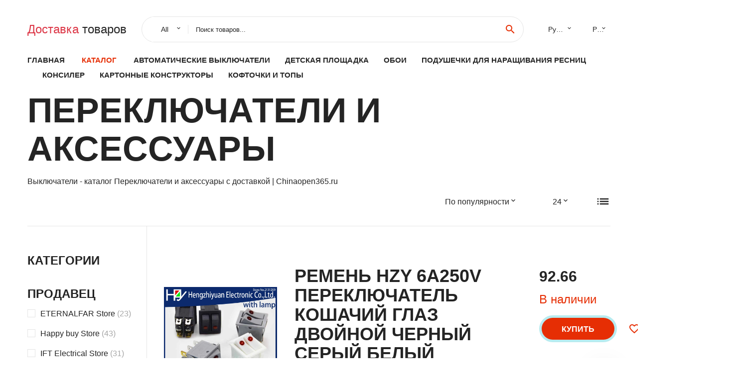

--- FILE ---
content_type: text/html; charset=utf-8
request_url: https://chinaopen365.ru/category/202061597/aliexpress.html
body_size: 10753
content:
  
<!DOCTYPE html>
<html lang="ru">
  <head>
    <title>Выключатели - каталог Переключатели и аксессуары  с доставкой | Chinaopen365.ru</title>
    <meta name="description" content="В каталоге нашего интернет-магазина представлен широкий выбор выключателей для бытовых и коммерческих нужд. Мы предлагаем только качественную продукцию от проверенных производителей, которая прошла все необходимые тесты и сертификации. 

В нашем каталоге можно найти выключатели различных типов и конструкций. К примеру, мы предлагаем одноклавишные, " />   
<meta name="keywords" content="заказать, фото, отзывы, Выключатели, купить, каталог #" />   
    <meta charset="utf-8">
    <meta name="viewport" content="width=device-width, height=device-height, initial-scale=1.0">
    <meta http-equiv="X-UA-Compatible" content="IE=edge">
    <link rel="icon" href="/favicon.ico" type="image/x-icon">
    <link rel="dns-prefetch" href="https://1lc.ru/"/>
    <link rel="preload" href="https://aliexshop.ru/alistyle/fonts/materialdesignicons-webfont.woff2?v=1.4.57" as="font" type="font/woff2" crossorigin>
    <link rel="preload" href="https://aliexshop.ru/alistyle/fonts/MaterialIcons-Regular.woff2" as="font" type="font/woff2" crossorigin>
    <link rel="preload" href="https://aliexshop.ru/alistyle/fonts/fontawesome-webfont.woff2?v=4.7.0" as="font" type="font/woff2" crossorigin>
    <link rel="stylesheet" href="https://aliexshop.ru/alistyle/css/bootstrap.css">
    <link rel="stylesheet" href="https://aliexshop.ru/alistyle/css/style.css">
    <link rel="stylesheet" href="https://aliexshop.ru/alistyle/css/fonts.css">
    <link type="text/css" rel="stylesheet" href="https://aliexshop.ru/shopurbano/css/button.css">
    <link rel="manifest" href="/manifest.json">
    <meta name="robots" content="noarchive"/>
    <meta name="msapplication-TileColor" content="#E62E04">
    <meta name="theme-color" content="#E62E04">
    <style>.ie-panel{display: none;background: #212121;padding: 10px 0;box-shadow: 3px 3px 5px 0 rgba(0,0,0,.3);clear: both;text-align:center;position: relative;z-index: 1;} html.ie-10 .ie-panel, html.lt-ie-10 .ie-panel {display: block;}</style>
    <meta name="google-play-app" content="app-id=com.searchgoods.lexnext">
    <meta name="referrer" content="strict-origin-when-cross-origin" />
    <script src="/startapp.js"></script> 
    </head>
<body>
  
 
    <!-- <div class="preloader"> 
         <div class="preloader-body"> 
        <div class="cssload-container">
          <div class="cssload-speeding-wheel"></div>
        </div>
       </div> 
     </div>-->
    <div class="aliexpress-page">
      <header class="section page-header">
        <!--RD Navbar-->
        <div class="rd-navbar-wrap">
          <nav class="rd-navbar rd-navbar-classic" data-layout="rd-navbar-fixed" data-sm-layout="rd-navbar-fixed" data-md-layout="rd-navbar-fixed" data-lg-layout="rd-navbar-fixed" data-xl-layout="rd-navbar-static" data-xxl-layout="rd-navbar-static" data-md-device-layout="rd-navbar-fixed" data-lg-device-layout="rd-navbar-fixed" data-xl-device-layout="rd-navbar-static" data-xxl-device-layout="rd-navbar-static" data-lg-stick-up-offset="84px" data-xl-stick-up-offset="84px" data-xxl-stick-up-offset="84px" data-lg-stick-up="true" data-xl-stick-up="true" data-xxl-stick-up="true">
            <div class="rd-navbar-collapse-toggle rd-navbar-fixed-element-1" data-rd-navbar-toggle=".rd-navbar-collapse"><span></span></div>
            <div class="rd-navbar-aside-outer">
              <div class="rd-navbar-aside">
                <!--RD Navbar Brand-->
                <div class="rd-navbar-brand">
             <strong style="color: #4d4d4d !important;">
	            <a class="h5" href="/"><span class="text-danger">Доставка </span><span>товаров</span></a>	          </strong>
                </div>
                <div class="rd-navbar-aside-box rd-navbar-collapse">
                  <!--RD Navbar Search-->
                   <div class="rd-navbar-search">
                    <form class="rd-search search-with-select" action="/" target="_blank" method="POST">
                      <select class="form-input" name="type" data-constraints="@Required">
                        <option>All</option>
                      </select>
                      <div class="form-wrap">
                        <label class="form-label" for="rd-navbar-search-form-input">Поиск товаров...</label>
                        <input class="rd-navbar-search-form-input form-input" id="rd-navbar-search-form-input" type="text" name="search-aliexpress">
                        <div class="rd-search-results-live" id="rd-search-results-live"></div>
                      </div>
                      <button class="rd-search-form-submit material-icons-search" type="submit"></button>
                    </form>
                  </div>
                  <ul class="rd-navbar-selects">
                    <li>
                      <select>
                        <option>Русский</option>
                        <option>English</option>
                        <option>Español</option>
                        <option>Français</option>
                      </select>
                    </li>
                    <li>
                      <select>
                        <option>Руб.</option>
                        <option>USD</option>
                        <option>EUR</option>
                      </select>
                    </li>
                  </ul>
                </div>
              </div>
            </div>
            <div class="rd-navbar-main-outer">
              <div class="rd-navbar-main">
                  <nav itemscope itemtype="http://www.schema.org/SiteNavigationElement">
                <div class="rd-navbar-nav-wrap">
                  <!--RD Navbar Brand-->
                  <div class="rd-navbar-brand">
                    <!--Brand--><strong style="color: #4d4d4d !important;">
	            <a class="h5" href="/"><span class="text-danger">Каталог </span><span>товаров</span></a>	          </strong>
                  </div>
                  <ul itemprop="about" itemscope="" itemtype="http://schema.org/ItemList" class="rd-navbar-nav">
                    <li  itemprop="name" class="rd-nav-item"><a class="rd-nav-link" href="/" itemprop="url">Главная</a>
                    </li>
 
                    <li  itemprop="name" class="rd-nav-item active"><a class="rd-nav-link" href="/all-wholesale-products.html" itemprop="url">Каталог</a>
                    </li>
                     
   <li itemprop="name" class="rd-nav-item"><a itemprop="url" class="rd-nav-link" href="/topcat/202000718.html">Автоматические выключатели</a>
      </li><li itemprop="name" class="rd-nav-item"><a itemprop="url" class="rd-nav-link" href="/topcat/202002343.html">Детская площадка</a>
      </li><li itemprop="name" class="rd-nav-item"><a itemprop="url" class="rd-nav-link" href="/topcat/202000148.html">Обои</a>
      </li><li itemprop="name" class="rd-nav-item"><a itemprop="url" class="rd-nav-link" href="/topcat/205857106.html">Подушечки для наращивания ресниц</a>
      </li><li itemprop="name" class="rd-nav-item"><a itemprop="url" class="rd-nav-link" href="/topcat/202004474.html">Консилер</a>
      </li><li itemprop="name" class="rd-nav-item"><a itemprop="url" class="rd-nav-link" href="/topcat/202062131.html">Картонные конструкторы</a>
      </li><li itemprop="name" class="rd-nav-item"><a itemprop="url" class="rd-nav-link" href="/topcat/202002390.html">Кофточки и топы</a>
      </li>
                  </ul>
                </div>
                </nav>
                <!--RD Navbar Panel-->
                <div class="rd-navbar-panel">
                  <!--RD Navbar Toggle-->
                  <button class="rd-navbar-toggle" data-rd-navbar-toggle=".rd-navbar-nav-wrap"><span></span></button>

                </div>
              </div>
            </div>
          </nav>
        </div>
      </header>
      
<!-- Shop-->
      <section class="section product-single-section bg-default">
        <div class="container">
            <h2>Переключатели и аксессуары</h2>
            <p>Выключатели - каталог Переключатели и аксессуары  с доставкой | Chinaopen365.ru</p>
          <div class="shop-head">
            <div class="row row-15">
              <div class="col-sm-6">
                           
                           
              </div>
              <div class="col-sm-6">
                <div class="shop-select-elements">
                  <div class="shop-select">
                    <select>
                      <option>По популярности</option>
                      <option>По названию</option>
                      <option>По стоимости</option>
                    </select>
                  </div>
                  <div class="shop-select">
                    <select>
                      <option>24</option>
                      <option>32</option>
                      <option>64</option>
                    </select>
                  </div>
                  <div class="shop-change-view">
                    <div class="shop-change-view-link icon material-icons-list active"></div>
                  </div>
                </div>
              </div>
            </div>
          </div>
          <div class="shop-body">
            <aside class="shop-aside">
              <button class="btn btn-primary shop-filter-btn btn-icon btn-icon-right" data-custom-toggle=".shop-aside-filters" data-custom-toggle-disable-on-blur="true"><span class="icon material-icons-keyboard_arrow_down"></span>Filters</button>
              <div class="shop-aside-filters">
                <div class="shop-aside-box">
                  <h5 class="shop-aside-title">Категории</h5>
                  <ul class="shop-aside-list">
                                      </ul>
                </div>
                <div class="shop-aside-box">
                  <h5 class="shop-aside-title">Продавец</h5>
                  <ul class="shop-aside-list">
                      <li>
                      <label class="shop-checkbox-wrap">
                        <input class="shop-checkbox" type="checkbox" name="brands"><span class="shop-checkbox-label">ETERNALFAR Store <span class='shop-aside-quantity'>(23)</span></span>
                      </label>
                    </li><li>
                      <label class="shop-checkbox-wrap">
                        <input class="shop-checkbox" type="checkbox" name="brands"><span class="shop-checkbox-label">Happy buy Store <span class='shop-aside-quantity'>(43)</span></span>
                      </label>
                    </li><li>
                      <label class="shop-checkbox-wrap">
                        <input class="shop-checkbox" type="checkbox" name="brands"><span class="shop-checkbox-label">IFT Electrical Store <span class='shop-aside-quantity'>(31)</span></span>
                      </label>
                    </li><li>
                      <label class="shop-checkbox-wrap">
                        <input class="shop-checkbox" type="checkbox" name="brands"><span class="shop-checkbox-label">WinMart <span class='shop-aside-quantity'>(55)</span></span>
                      </label>
                    </li><li>
                      <label class="shop-checkbox-wrap">
                        <input class="shop-checkbox" type="checkbox" name="brands"><span class="shop-checkbox-label">HuaerXinDian Store <span class='shop-aside-quantity'>(59)</span></span>
                      </label>
                    </li><li>
                      <label class="shop-checkbox-wrap">
                        <input class="shop-checkbox" type="checkbox" name="brands"><span class="shop-checkbox-label">Shop5832210 Store <span class='shop-aside-quantity'>(50)</span></span>
                      </label>
                    </li><li>
                      <label class="shop-checkbox-wrap">
                        <input class="shop-checkbox" type="checkbox" name="brands"><span class="shop-checkbox-label">Shop911261132 Store <span class='shop-aside-quantity'>(54)</span></span>
                      </label>
                    </li><li>
                      <label class="shop-checkbox-wrap">
                        <input class="shop-checkbox" type="checkbox" name="brands"><span class="shop-checkbox-label">Shanhe Electric Co Ltd <span class='shop-aside-quantity'>(8)</span></span>
                      </label>
                    </li><li>
                      <label class="shop-checkbox-wrap">
                        <input class="shop-checkbox" type="checkbox" name="brands"><span class="shop-checkbox-label">High Quality. Store <span class='shop-aside-quantity'>(53)</span></span>
                      </label>
                    </li><li>
                      <label class="shop-checkbox-wrap">
                        <input class="shop-checkbox" type="checkbox" name="brands"><span class="shop-checkbox-label">kingsunm Store <span class='shop-aside-quantity'>(64)</span></span>
                      </label>
                    </li><li>
                      <label class="shop-checkbox-wrap">
                        <input class="shop-checkbox" type="checkbox" name="brands"><span class="shop-checkbox-label">XINYAGUAN components Store <span class='shop-aside-quantity'>(52)</span></span>
                      </label>
                    </li><li>
                      <label class="shop-checkbox-wrap">
                        <input class="shop-checkbox" type="checkbox" name="brands"><span class="shop-checkbox-label">OuuZuu Official Store <span class='shop-aside-quantity'>(27)</span></span>
                      </label>
                    </li><li>
                      <label class="shop-checkbox-wrap">
                        <input class="shop-checkbox" type="checkbox" name="brands"><span class="shop-checkbox-label">Xiaolong's Store <span class='shop-aside-quantity'>(87)</span></span>
                      </label>
                    </li><li>
                      <label class="shop-checkbox-wrap">
                        <input class="shop-checkbox" type="checkbox" name="brands"><span class="shop-checkbox-label">CENTURY AOKE Wireless Remote Switch Factory Store Store <span class='shop-aside-quantity'>(70)</span></span>
                      </label>
                    </li><li>
                      <label class="shop-checkbox-wrap">
                        <input class="shop-checkbox" type="checkbox" name="brands"><span class="shop-checkbox-label">peony Store <span class='shop-aside-quantity'>(23)</span></span>
                      </label>
                    </li><li>
                      <label class="shop-checkbox-wrap">
                        <input class="shop-checkbox" type="checkbox" name="brands"><span class="shop-checkbox-label">Shop5576115 Store <span class='shop-aside-quantity'>(42)</span></span>
                      </label>
                    </li><li>
                      <label class="shop-checkbox-wrap">
                        <input class="shop-checkbox" type="checkbox" name="brands"><span class="shop-checkbox-label">Shop3477057 Store <span class='shop-aside-quantity'>(62)</span></span>
                      </label>
                    </li><li>
                      <label class="shop-checkbox-wrap">
                        <input class="shop-checkbox" type="checkbox" name="brands"><span class="shop-checkbox-label">Hardwares- Daily Supplies Store <span class='shop-aside-quantity'>(47)</span></span>
                      </label>
                    </li><li>
                      <label class="shop-checkbox-wrap">
                        <input class="shop-checkbox" type="checkbox" name="brands"><span class="shop-checkbox-label">Shenzhen Hengda electronics <span class='shop-aside-quantity'>(66)</span></span>
                      </label>
                    </li><li>
                      <label class="shop-checkbox-wrap">
                        <input class="shop-checkbox" type="checkbox" name="brands"><span class="shop-checkbox-label">aleleke Store <span class='shop-aside-quantity'>(45)</span></span>
                      </label>
                    </li><li>
                      <label class="shop-checkbox-wrap">
                        <input class="shop-checkbox" type="checkbox" name="brands"><span class="shop-checkbox-label">Manufacturer - Shande Electric Factory <span class='shop-aside-quantity'>(79)</span></span>
                      </label>
                    </li><li>
                      <label class="shop-checkbox-wrap">
                        <input class="shop-checkbox" type="checkbox" name="brands"><span class="shop-checkbox-label">Shop2184121 Store <span class='shop-aside-quantity'>(67)</span></span>
                      </label>
                    </li><li>
                      <label class="shop-checkbox-wrap">
                        <input class="shop-checkbox" type="checkbox" name="brands"><span class="shop-checkbox-label">Good Electric Store <span class='shop-aside-quantity'>(42)</span></span>
                      </label>
                    </li><li>
                      <label class="shop-checkbox-wrap">
                        <input class="shop-checkbox" type="checkbox" name="brands"><span class="shop-checkbox-label">Shop722856 Store <span class='shop-aside-quantity'>(54)</span></span>
                      </label>
                    </li><li>
                      <label class="shop-checkbox-wrap">
                        <input class="shop-checkbox" type="checkbox" name="brands"><span class="shop-checkbox-label">Shop5615006 Store <span class='shop-aside-quantity'>(58)</span></span>
                      </label>
                    </li>                  </ul>
                </div>
                <div class="shop-aside-box">
                  <h5 class="shop-aside-title">Цена</h5>
                  <ul class="shop-aside-list">
                    <li>
                      <div class="shop-price-range">
                        <input type="number" placeholder="min" min="1" max="100">
                        <div class="shop-price-divider">to</div>
                        <input type="number" placeholder="max" min="1" max="100">
                        <button class="shop-price-button"></button>
                      </div>
                    </li>
                    <li>
                      <label class="shop-checkbox-wrap">
                        <input class="shop-checkbox" type="checkbox" name="price"><span class="shop-checkbox-label">$0 - $50 <span class='shop-aside-quantity'>(190)</span></span>
                      </label>
                    </li>
                    <li>
                      <label class="shop-checkbox-wrap">
                        <input class="shop-checkbox" type="checkbox" name="price"><span class="shop-checkbox-label">$50 - $100 <span class='shop-aside-quantity'>(543)</span></span>
                      </label>
                    </li>
                    <li>
                      <label class="shop-checkbox-wrap">
                        <input class="shop-checkbox" type="checkbox" name="price"><span class="shop-checkbox-label">$100 - $300 <span class='shop-aside-quantity'>(1213)</span></span>
                      </label>
                    </li>
                    <li>
                      <label class="shop-checkbox-wrap">
                        <input class="shop-checkbox" type="checkbox" name="price"><span class="shop-checkbox-label">$300 - $500 <span class='shop-aside-quantity'>(254)</span></span>
                      </label>
                    </li>
                    <li>
                      <label class="shop-checkbox-wrap">
                        <input class="shop-checkbox" type="checkbox" name="price"><span class="shop-checkbox-label">$500+ <span class='shop-aside-quantity'>(470)</span></span>
                      </label>
                    </li>
                  </ul>
                </div>
              </div>
            </aside> <div class="shop-main">
 
 <div class="product-modern">
                <figure class="product-modern-figure"><a href="/top-15032881577236.html"><img class="lazy" data-src="//ae04.alicdn.com/kf/S806d7fc7f14a449ea4d2df378ee1172bH.jpg" alt="Ремень Hzy 6A250V переключатель кошачий глаз двойной черный серый белый" width="227" height="259"/></a></figure>
                <div class="product-modern-body">
                  <div class="product-modern-content">
                    <h4>Ремень Hzy 6A250V переключатель кошачий глаз двойной черный серый белый</h4>Ремень Hzy 6A250V переключатель кошачий глаз двойной черный серый белый</h4>
                    <div class="product-rating-wrap">
                      <ul class="product-rating">
                        <li>
                          <div class="icon product-rating-icon material-icons-star"></div>
                        </li>
                        <li>
                          <div class="icon product-rating-icon material-icons-star"></div>
                        </li>
                        <li>
                          <div class="icon product-rating-icon material-icons-star"></div>
                        </li>
                        <li>
                          <div class="icon product-rating-icon material-icons-star"></div>
                        </li>
                        <li>
                          <div class="icon product-rating-icon material-icons-star_half"></div>
                        </li>
                      </ul>
                      <div class="product-rating-quantity">(110)</div>
                    </div>
                    <ul class="list-marked product-modern-list">
                      <li>Продавец: <a href="/topcat/seller_ETERNALFAR+Store">ETERNALFAR Store</a></li>
                    </ul>
                  </div>
                  <div class="product-modern-details">
                    <div class="product-modern-price-box">
                      <div class="product-modern-price">92.66</div>
                      <div class="product-modern-state h5 text-primary">В наличии</div>
                    </div>
                    <div class="product-modern-buttons-wrap">
                      <div class="product-modern-buttons"><a class="btn btn-primary" href="#">Купить</a></div>
                      <ul class="product-meta-buttons">
                        <li><a class="icon material-icons-favorite_border" href="#"></a></li>
                        
                      </ul>
                    </div>
                  </div>
                </div>
              </div><div class="product-modern">
                <figure class="product-modern-figure"><a href="/top-15032929513742.html"><img class="lazy" data-src="//ae04.alicdn.com/kf/HTB1RojeXizxK1Rjy1zkq6yHrVXah.jpg" alt="YT-620 industrial photoelectric isolation 2 RS485 repeater | Switch Caps" width="227" height="259"/></a></figure>
                <div class="product-modern-body">
                  <div class="product-modern-content">
                    <h4>YT-620 industrial photoelectric isolation 2 RS485 repeater | Switch Caps</h4>YT-620 industrial photoelectric isolation 2 RS485 repeater | Switch Caps</h4>
                    <div class="product-rating-wrap">
                      <ul class="product-rating">
                        <li>
                          <div class="icon product-rating-icon material-icons-star"></div>
                        </li>
                        <li>
                          <div class="icon product-rating-icon material-icons-star"></div>
                        </li>
                        <li>
                          <div class="icon product-rating-icon material-icons-star"></div>
                        </li>
                        <li>
                          <div class="icon product-rating-icon material-icons-star"></div>
                        </li>
                        <li>
                          <div class="icon product-rating-icon material-icons-star_half"></div>
                        </li>
                      </ul>
                      <div class="product-rating-quantity">(65)</div>
                    </div>
                    <ul class="list-marked product-modern-list">
                      <li>Продавец: <a href="/topcat/seller_Happy+buy+Store">Happy buy Store</a></li>
                    </ul>
                  </div>
                  <div class="product-modern-details">
                    <div class="product-modern-price-box">
                      <div class="product-modern-price"></div>
                      <div class="product-modern-state h5 text-primary">Осталось 2 шт.</div>
                    </div>
                    <div class="product-modern-buttons-wrap">
                      <div class="product-modern-buttons"><a class="btn btn-primary" href="#">Купить</a></div>
                      <ul class="product-meta-buttons">
                        <li><a class="icon material-icons-favorite_border" href="#"></a></li>
                        
                      </ul>
                    </div>
                  </div>
                </div>
              </div><div class="product-modern">
                <figure class="product-modern-figure"><a href="/top-15032955179100.html"><img class="lazy" data-src="//ae04.alicdn.com/kf/HTB1X71nXUjrK1RkHFNRq6ySvpXa4.jpg" alt="20Pcs Momentary PCB Side Mounting Fixed Pushbutton Tact Switch DIP 2PIN 6x6x7mm | Switches" width="227" height="259"/></a></figure>
                <div class="product-modern-body">
                  <div class="product-modern-content">
                    <h4>20Pcs Momentary PCB Side Mounting Fixed Pushbutton Tact Switch DIP 2PIN 6x6x7mm | Switches</h4>20Pcs Momentary PCB Side Mounting Fixed Pushbutton Tact Switch DIP 2PIN 6x6x7mm | Switches</h4>
                    <div class="product-rating-wrap">
                      <ul class="product-rating">
                        <li>
                          <div class="icon product-rating-icon material-icons-star"></div>
                        </li>
                        <li>
                          <div class="icon product-rating-icon material-icons-star"></div>
                        </li>
                        <li>
                          <div class="icon product-rating-icon material-icons-star"></div>
                        </li>
                        <li>
                          <div class="icon product-rating-icon material-icons-star"></div>
                        </li>
                        <li>
                          <div class="icon product-rating-icon material-icons-star_half"></div>
                        </li>
                      </ul>
                      <div class="product-rating-quantity">(92)</div>
                    </div>
                    <ul class="list-marked product-modern-list">
                      <li>Продавец: <a href="/topcat/seller_IFT+Electrical+Store">IFT Electrical Store</a></li>
                    </ul>
                  </div>
                  <div class="product-modern-details">
                    <div class="product-modern-price-box">
                      <div class="product-modern-price">184.5</div>
                      <div class="product-modern-state h5 text-primary">На складе 1 шт.</div>
                    </div>
                    <div class="product-modern-buttons-wrap">
                      <div class="product-modern-buttons"><a class="btn btn-primary" href="#">Купить</a></div>
                      <ul class="product-meta-buttons">
                        <li><a class="icon material-icons-favorite_border" href="#"></a></li>
                        
                      </ul>
                    </div>
                  </div>
                </div>
              </div><div class="product-modern">
                <figure class="product-modern-figure"><a href="/top-15032707097539.html"><img class="lazy" data-src="//ae04.alicdn.com/kf/HTB1aR2gLXXXXXa7apXXq6xXFXXXU.jpg" alt="2pcs 15A 250VAC 20A 125VAC SPST Red Pilot Lamp 2 Position Rocker Switch | Switches" width="227" height="259"/></a></figure>
                <div class="product-modern-body">
                  <div class="product-modern-content">
                    <h4>2pcs 15A 250VAC 20A 125VAC SPST Red Pilot Lamp 2 Position Rocker Switch | Switches</h4>2pcs 15A 250VAC 20A 125VAC SPST Red Pilot Lamp 2 Position Rocker Switch | Switches</h4>
                    <div class="product-rating-wrap">
                      <ul class="product-rating">
                        <li>
                          <div class="icon product-rating-icon material-icons-star"></div>
                        </li>
                        <li>
                          <div class="icon product-rating-icon material-icons-star"></div>
                        </li>
                        <li>
                          <div class="icon product-rating-icon material-icons-star"></div>
                        </li>
                        <li>
                          <div class="icon product-rating-icon material-icons-star"></div>
                        </li>
                        <li>
                          <div class="icon product-rating-icon material-icons-star_half"></div>
                        </li>
                      </ul>
                      <div class="product-rating-quantity">(101)</div>
                    </div>
                    <ul class="list-marked product-modern-list">
                      <li>Продавец: <a href="/topcat/seller_WinMart">WinMart</a></li>
                    </ul>
                  </div>
                  <div class="product-modern-details">
                    <div class="product-modern-price-box">
                      <div class="product-modern-price">497.74</div>
                      <div class="product-modern-state h5 text-primary">Заканчивается</div>
                    </div>
                    <div class="product-modern-buttons-wrap">
                      <div class="product-modern-buttons"><a class="btn btn-primary" href="#">Купить</a></div>
                      <ul class="product-meta-buttons">
                        <li><a class="icon material-icons-favorite_border" href="#"></a></li>
                        
                      </ul>
                    </div>
                  </div>
                </div>
              </div><div class="product-modern">
                <figure class="product-modern-figure"><a href="/top-15032829992664.html"><img class="lazy" data-src="//ae04.alicdn.com/kf/HTB1MzE4ciERMeJjSspiq6zZLFXa4.jpg" alt="Энкодер ALPS типа EC11 с выключателем, 30 положений, 15 импульсов, длина вала 22 мм, 2 штуки в наборе." width="227" height="259"/></a></figure>
                <div class="product-modern-body">
                  <div class="product-modern-content">
                    <h4>Энкодер ALPS типа EC11 с выключателем, 30 положений, 15 импульсов, длина вала 22 мм, 2 штуки в наборе.</h4>Энкодер ALPS типа EC11 с выключателем, 30 положений, 15 импульсов, длина вала 22 мм, 2 штуки в наборе.</h4>
                    <div class="product-rating-wrap">
                      <ul class="product-rating">
                        <li>
                          <div class="icon product-rating-icon material-icons-star"></div>
                        </li>
                        <li>
                          <div class="icon product-rating-icon material-icons-star"></div>
                        </li>
                        <li>
                          <div class="icon product-rating-icon material-icons-star"></div>
                        </li>
                        <li>
                          <div class="icon product-rating-icon material-icons-star"></div>
                        </li>
                        <li>
                          <div class="icon product-rating-icon material-icons-star_half"></div>
                        </li>
                      </ul>
                      <div class="product-rating-quantity">(73)</div>
                    </div>
                    <ul class="list-marked product-modern-list">
                      <li>Продавец: <a href="/topcat/seller_HuaerXinDian+Store">HuaerXinDian Store</a></li>
                    </ul>
                  </div>
                  <div class="product-modern-details">
                    <div class="product-modern-price-box">
                      <div class="product-modern-price">365.72</div>
                      <div class="product-modern-state h5 text-primary">Заканчивается</div>
                    </div>
                    <div class="product-modern-buttons-wrap">
                      <div class="product-modern-buttons"><a class="btn btn-primary" href="#">Купить</a></div>
                      <ul class="product-meta-buttons">
                        <li><a class="icon material-icons-favorite_border" href="#"></a></li>
                        
                      </ul>
                    </div>
                  </div>
                </div>
              </div><div class="product-modern">
                <figure class="product-modern-figure"><a href="/top-1504001181181825.html"><img class="lazy" data-src="//ae04.alicdn.com/kf/H2612e10948e74a3b8fa12ac4cf81f592l.jpg" alt="Моментальный тактильный кнопочный переключатель с 4 контактами, тип DIP, с отверстием под монтаж, размером 6х6х7,5 мм, включенный." width="227" height="259"/></a></figure>
                <div class="product-modern-body">
                  <div class="product-modern-content">
                    <h4>Моментальный тактильный кнопочный переключатель с 4 контактами, тип DIP, с отверстием под монтаж, размером 6х6х7,5 мм, включенный.</h4>Моментальный тактильный кнопочный переключатель с 4 контактами, тип DIP, с отверстием под монтаж, размером 6х6х7,5 мм, включенный.</h4>
                    <div class="product-rating-wrap">
                      <ul class="product-rating">
                        <li>
                          <div class="icon product-rating-icon material-icons-star"></div>
                        </li>
                        <li>
                          <div class="icon product-rating-icon material-icons-star"></div>
                        </li>
                        <li>
                          <div class="icon product-rating-icon material-icons-star"></div>
                        </li>
                        <li>
                          <div class="icon product-rating-icon material-icons-star"></div>
                        </li>
                        <li>
                          <div class="icon product-rating-icon material-icons-star_half"></div>
                        </li>
                      </ul>
                      <div class="product-rating-quantity">(28)</div>
                    </div>
                    <ul class="list-marked product-modern-list">
                      <li>Продавец: <a href="/topcat/seller_Shop5832210+Store">Shop5832210 Store</a></li>
                    </ul>
                  </div>
                  <div class="product-modern-details">
                    <div class="product-modern-price-box">
                      <div class="product-modern-price"></div>
                      <div class="product-modern-state h5 text-primary">Осталось 2 шт.</div>
                    </div>
                    <div class="product-modern-buttons-wrap">
                      <div class="product-modern-buttons"><a class="btn btn-primary" href="#">Купить</a></div>
                      <ul class="product-meta-buttons">
                        <li><a class="icon material-icons-favorite_border" href="#"></a></li>
                        
                      </ul>
                    </div>
                  </div>
                </div>
              </div><div class="product-modern">
                <figure class="product-modern-figure"><a href="/top-1501005001917506972.html"><img class="lazy" data-src="//ae04.alicdn.com/kf/Hf894c5506b974230b9c2d1aeba0f70388.jpg" alt="Потенциометр двойного скольжения Тайвань 5шт. 12,8 см D10K осевой длиной 12 мм, с креплением для микшера и обрезчика." width="227" height="259"/></a></figure>
                <div class="product-modern-body">
                  <div class="product-modern-content">
                    <h4>Потенциометр двойного скольжения Тайвань 5шт. 12,8 см D10K осевой длиной 12 мм, с креплением для микшера и обрезчика.</h4>Потенциометр двойного скольжения Тайвань 5шт. 12,8 см D10K осевой длиной 12 мм, с креплением для микшера и обрезчика.</h4>
                    <div class="product-rating-wrap">
                      <ul class="product-rating">
                        <li>
                          <div class="icon product-rating-icon material-icons-star"></div>
                        </li>
                        <li>
                          <div class="icon product-rating-icon material-icons-star"></div>
                        </li>
                        <li>
                          <div class="icon product-rating-icon material-icons-star"></div>
                        </li>
                        <li>
                          <div class="icon product-rating-icon material-icons-star"></div>
                        </li>
                        <li>
                          <div class="icon product-rating-icon material-icons-star_half"></div>
                        </li>
                      </ul>
                      <div class="product-rating-quantity">(61)</div>
                    </div>
                    <ul class="list-marked product-modern-list">
                      <li>Продавец: <a href="/topcat/seller_Shop911261132+Store">Shop911261132 Store</a></li>
                    </ul>
                  </div>
                  <div class="product-modern-details">
                    <div class="product-modern-price-box">
                      <div class="product-modern-price"></div>
                      <div class="product-modern-state h5 text-primary">Есть на складе</div>
                    </div>
                    <div class="product-modern-buttons-wrap">
                      <div class="product-modern-buttons"><a class="btn btn-primary" href="#">Купить</a></div>
                      <ul class="product-meta-buttons">
                        <li><a class="icon material-icons-favorite_border" href="#"></a></li>
                        
                      </ul>
                    </div>
                  </div>
                </div>
              </div><div class="product-modern">
                <figure class="product-modern-figure"><a href="/top-15032679506198.html"><img class="lazy" data-src="//ae04.alicdn.com/kf/S7070ff96c93b4c6a8db68104e531e338Q.jpg" alt="Мини-переключатель тактильный кнопочный переключатель 6x6x5 4,5 * 4,5 * 4,3 6 * 6 * 7 6 * 6 * 9 12 * 12 * 9 12 * 12 * 12 вкл." width="227" height="259"/></a></figure>
                <div class="product-modern-body">
                  <div class="product-modern-content">
                    <h4>Мини-переключатель тактильный кнопочный переключатель 6x6x5 4,5 * 4,5 * 4,3 6 * 6 * 7 6 * 6 * 9 12 * 12 * 9 12 * 12 * 12 вкл.</h4>Мини-переключатель тактильный кнопочный переключатель 6x6x5 4,5 * 4,5 * 4,3 6 * 6 * 7 6 * 6 * 9 12 * 12 * 9 12 * 12 * 12 вкл.</h4>
                    <div class="product-rating-wrap">
                      <ul class="product-rating">
                        <li>
                          <div class="icon product-rating-icon material-icons-star"></div>
                        </li>
                        <li>
                          <div class="icon product-rating-icon material-icons-star"></div>
                        </li>
                        <li>
                          <div class="icon product-rating-icon material-icons-star"></div>
                        </li>
                        <li>
                          <div class="icon product-rating-icon material-icons-star"></div>
                        </li>
                        <li>
                          <div class="icon product-rating-icon material-icons-star_half"></div>
                        </li>
                      </ul>
                      <div class="product-rating-quantity">(136)</div>
                    </div>
                    <ul class="list-marked product-modern-list">
                      <li>Продавец: <a href="/topcat/seller_Shanhe+Electric+Co+Ltd">Shanhe Electric Co Ltd</a></li>
                    </ul>
                  </div>
                  <div class="product-modern-details">
                    <div class="product-modern-price-box">
                      <div class="product-modern-price">73.8</div>
                      <div class="product-modern-state h5 text-primary">Осталось 2 шт.</div>
                    </div>
                    <div class="product-modern-buttons-wrap">
                      <div class="product-modern-buttons"><a class="btn btn-primary" href="#">Купить</a></div>
                      <ul class="product-meta-buttons">
                        <li><a class="icon material-icons-favorite_border" href="#"></a></li>
                        
                      </ul>
                    </div>
                  </div>
                </div>
              </div><div class="product-modern">
                <figure class="product-modern-figure"><a href="/top-15032829521662.html"><img class="lazy" data-src="//ae04.alicdn.com/kf/HTB1T97wjVOWBuNjy0Fiq6xFxVXar.jpg" alt="Бесплатная доставка 100 штук V-154-1C25 Мгновенный предел микровыключатель SPDT Snap Action." width="227" height="259"/></a></figure>
                <div class="product-modern-body">
                  <div class="product-modern-content">
                    <h4>Бесплатная доставка 100 штук V-154-1C25 Мгновенный предел микровыключатель SPDT Snap Action.</h4>Бесплатная доставка 100 штук V-154-1C25 Мгновенный предел микровыключатель SPDT Snap Action.</h4>
                    <div class="product-rating-wrap">
                      <ul class="product-rating">
                        <li>
                          <div class="icon product-rating-icon material-icons-star"></div>
                        </li>
                        <li>
                          <div class="icon product-rating-icon material-icons-star"></div>
                        </li>
                        <li>
                          <div class="icon product-rating-icon material-icons-star"></div>
                        </li>
                        <li>
                          <div class="icon product-rating-icon material-icons-star"></div>
                        </li>
                        <li>
                          <div class="icon product-rating-icon material-icons-star_half"></div>
                        </li>
                      </ul>
                      <div class="product-rating-quantity">(84)</div>
                    </div>
                    <ul class="list-marked product-modern-list">
                      <li>Продавец: <a href="/topcat/seller_High+Quality.+Store">High Quality. Store</a></li>
                    </ul>
                  </div>
                  <div class="product-modern-details">
                    <div class="product-modern-price-box">
                      <div class="product-modern-price">3296.4</div>
                      <div class="product-modern-state h5 text-primary">Заканчивается</div>
                    </div>
                    <div class="product-modern-buttons-wrap">
                      <div class="product-modern-buttons"><a class="btn btn-primary" href="#">Купить</a></div>
                      <ul class="product-meta-buttons">
                        <li><a class="icon material-icons-favorite_border" href="#"></a></li>
                        
                      </ul>
                    </div>
                  </div>
                </div>
              </div><div class="product-modern">
                <figure class="product-modern-figure"><a href="/top-15032842857850.html"><img class="lazy" data-src="//ae04.alicdn.com/kf/HTB1hOk3gxrI8KJjy0Fpq6z5hVXap.jpg" alt="Потенциометр SC6021G A10K A103 75мм с двойным каналом и непосредственным скольжением для регулировки яркости в микшере из Тайваня." width="227" height="259"/></a></figure>
                <div class="product-modern-body">
                  <div class="product-modern-content">
                    <h4>Потенциометр SC6021G A10K A103 75мм с двойным каналом и непосредственным скольжением для регулировки яркости в микшере из Тайваня.</h4>Потенциометр SC6021G A10K A103 75мм с двойным каналом и непосредственным скольжением для регулировки яркости в микшере из Тайваня.</h4>
                    <div class="product-rating-wrap">
                      <ul class="product-rating">
                        <li>
                          <div class="icon product-rating-icon material-icons-star"></div>
                        </li>
                        <li>
                          <div class="icon product-rating-icon material-icons-star"></div>
                        </li>
                        <li>
                          <div class="icon product-rating-icon material-icons-star"></div>
                        </li>
                        <li>
                          <div class="icon product-rating-icon material-icons-star"></div>
                        </li>
                        <li>
                          <div class="icon product-rating-icon material-icons-star_half"></div>
                        </li>
                      </ul>
                      <div class="product-rating-quantity">(47)</div>
                    </div>
                    <ul class="list-marked product-modern-list">
                      <li>Продавец: <a href="/topcat/seller_kingsunm+Store">kingsunm Store</a></li>
                    </ul>
                  </div>
                  <div class="product-modern-details">
                    <div class="product-modern-price-box">
                      <div class="product-modern-price"></div>
                      <div class="product-modern-state h5 text-primary">Есть на складе</div>
                    </div>
                    <div class="product-modern-buttons-wrap">
                      <div class="product-modern-buttons"><a class="btn btn-primary" href="#">Купить</a></div>
                      <ul class="product-meta-buttons">
                        <li><a class="icon material-icons-favorite_border" href="#"></a></li>
                        
                      </ul>
                    </div>
                  </div>
                </div>
              </div><div class="product-modern">
                <figure class="product-modern-figure"><a href="/top-1504001025327520.html"><img class="lazy" data-src="//ae04.alicdn.com/kf/Hbf9ae60cd2a04075a15e41b27e85a5c3V.jpg" alt="5 шт. Новый оригинальный микропереключатель мыши OMRON D2FC-F-7N подходит для Logitech MX518 MX510 G400 G403 G500 G520 G603 G703 G900 D2FC." width="227" height="259"/></a></figure>
                <div class="product-modern-body">
                  <div class="product-modern-content">
                    <h4>5 шт. Новый оригинальный микропереключатель мыши OMRON D2FC-F-7N подходит для Logitech MX518 MX510 G400 G403 G500 G520 G603 G703 G900 D2FC.</h4>5 шт. Новый оригинальный микропереключатель мыши OMRON D2FC-F-7N подходит для Logitech MX518 MX510 G400 G403 G500 G520 G603 G703 G900 D2FC.</h4>
                    <div class="product-rating-wrap">
                      <ul class="product-rating">
                        <li>
                          <div class="icon product-rating-icon material-icons-star"></div>
                        </li>
                        <li>
                          <div class="icon product-rating-icon material-icons-star"></div>
                        </li>
                        <li>
                          <div class="icon product-rating-icon material-icons-star"></div>
                        </li>
                        <li>
                          <div class="icon product-rating-icon material-icons-star"></div>
                        </li>
                        <li>
                          <div class="icon product-rating-icon material-icons-star_half"></div>
                        </li>
                      </ul>
                      <div class="product-rating-quantity">(119)</div>
                    </div>
                    <ul class="list-marked product-modern-list">
                      <li>Продавец: <a href="/topcat/seller_XINYAGUAN+components+Store">XINYAGUAN components Store</a></li>
                    </ul>
                  </div>
                  <div class="product-modern-details">
                    <div class="product-modern-price-box">
                      <div class="product-modern-price"></div>
                      <div class="product-modern-state h5 text-primary">Под заказ</div>
                    </div>
                    <div class="product-modern-buttons-wrap">
                      <div class="product-modern-buttons"><a class="btn btn-primary" href="#">Купить</a></div>
                      <ul class="product-meta-buttons">
                        <li><a class="icon material-icons-favorite_border" href="#"></a></li>
                        
                      </ul>
                    </div>
                  </div>
                </div>
              </div><div class="product-modern">
                <figure class="product-modern-figure"><a href="/top-1501005004596387549.html"><img class="lazy" data-src="//ae04.alicdn.com/kf/S9b850e1dbc5447f199b8dfc8f6e50b2bG.jpg" alt="Модуль переключателя руки для сканирования короткой дистанции датчика с постоянным напряжением 36 Вт 3А для автоматического умного дома совместимый с XK-GK-4010A." width="227" height="259"/></a></figure>
                <div class="product-modern-body">
                  <div class="product-modern-content">
                    <h4>Модуль переключателя руки для сканирования короткой дистанции датчика с постоянным напряжением 36 Вт 3А для автоматического умного дома совместимый с XK-GK-4010A.</h4>Модуль переключателя руки для сканирования короткой дистанции датчика с постоянным напряжением 36 Вт 3А для автоматического умного дома совместимый с XK-GK-4010A.</h4>
                    <div class="product-rating-wrap">
                      <ul class="product-rating">
                        <li>
                          <div class="icon product-rating-icon material-icons-star"></div>
                        </li>
                        <li>
                          <div class="icon product-rating-icon material-icons-star"></div>
                        </li>
                        <li>
                          <div class="icon product-rating-icon material-icons-star"></div>
                        </li>
                        <li>
                          <div class="icon product-rating-icon material-icons-star"></div>
                        </li>
                        <li>
                          <div class="icon product-rating-icon material-icons-star_half"></div>
                        </li>
                      </ul>
                      <div class="product-rating-quantity">(29)</div>
                    </div>
                    <ul class="list-marked product-modern-list">
                      <li>Продавец: <a href="/topcat/seller_OuuZuu+Official+Store">OuuZuu Official Store</a></li>
                    </ul>
                  </div>
                  <div class="product-modern-details">
                    <div class="product-modern-price-box">
                      <div class="product-modern-price">58.22</div>
                      <div class="product-modern-state h5 text-primary">Осталось 2 шт.</div>
                    </div>
                    <div class="product-modern-buttons-wrap">
                      <div class="product-modern-buttons"><a class="btn btn-primary" href="#">Купить</a></div>
                      <ul class="product-meta-buttons">
                        <li><a class="icon material-icons-favorite_border" href="#"></a></li>
                        
                      </ul>
                    </div>
                  </div>
                </div>
              </div><div class="product-modern">
                <figure class="product-modern-figure"><a href="/top-15033006920641.html"><img class="lazy" data-src="//ae04.alicdn.com/kf/HTB1KRBvSYrpK1RjSZTEq6AWAVXaU.jpg" alt="Электрический нагреватель воды универсальной платы управления с двойной трубой и защитой от утечки." width="227" height="259"/></a></figure>
                <div class="product-modern-body">
                  <div class="product-modern-content">
                    <h4>Электрический нагреватель воды универсальной платы управления с двойной трубой и защитой от утечки.</h4>Электрический нагреватель воды универсальной платы управления с двойной трубой и защитой от утечки.</h4>
                    <div class="product-rating-wrap">
                      <ul class="product-rating">
                        <li>
                          <div class="icon product-rating-icon material-icons-star"></div>
                        </li>
                        <li>
                          <div class="icon product-rating-icon material-icons-star"></div>
                        </li>
                        <li>
                          <div class="icon product-rating-icon material-icons-star"></div>
                        </li>
                        <li>
                          <div class="icon product-rating-icon material-icons-star"></div>
                        </li>
                        <li>
                          <div class="icon product-rating-icon material-icons-star_half"></div>
                        </li>
                      </ul>
                      <div class="product-rating-quantity">(28)</div>
                    </div>
                    <ul class="list-marked product-modern-list">
                      <li>Продавец: <a href="/topcat/seller_Xiaolong%27s+Store">Xiaolong's Store</a></li>
                    </ul>
                  </div>
                  <div class="product-modern-details">
                    <div class="product-modern-price-box">
                      <div class="product-modern-price"></div>
                      <div class="product-modern-state h5 text-primary">Под заказ</div>
                    </div>
                    <div class="product-modern-buttons-wrap">
                      <div class="product-modern-buttons"><a class="btn btn-primary" href="#">Купить</a></div>
                      <ul class="product-meta-buttons">
                        <li><a class="icon material-icons-favorite_border" href="#"></a></li>
                        
                      </ul>
                    </div>
                  </div>
                </div>
              </div><div class="product-modern">
                <figure class="product-modern-figure"><a href="/top-15032232561233.html"><img class="lazy" data-src="//ae04.alicdn.com/kf/HTB1dGo6KpXXXXajXVXXq6xXFXXXW.jpg" alt="Модуль передатчика и приемника Made in AK Company DC 12V 4 CH 4CH RF TX RX 315/433 MHZ 315 МГц / 433 МГц включен." width="227" height="259"/></a></figure>
                <div class="product-modern-body">
                  <div class="product-modern-content">
                    <h4>Модуль передатчика и приемника Made in AK Company DC 12V 4 CH 4CH RF TX RX 315/433 MHZ 315 МГц / 433 МГц включен.</h4>Модуль передатчика и приемника Made in AK Company DC 12V 4 CH 4CH RF TX RX 315/433 MHZ 315 МГц / 433 МГц включен.</h4>
                    <div class="product-rating-wrap">
                      <ul class="product-rating">
                        <li>
                          <div class="icon product-rating-icon material-icons-star"></div>
                        </li>
                        <li>
                          <div class="icon product-rating-icon material-icons-star"></div>
                        </li>
                        <li>
                          <div class="icon product-rating-icon material-icons-star"></div>
                        </li>
                        <li>
                          <div class="icon product-rating-icon material-icons-star"></div>
                        </li>
                        <li>
                          <div class="icon product-rating-icon material-icons-star_half"></div>
                        </li>
                      </ul>
                      <div class="product-rating-quantity">(80)</div>
                    </div>
                    <ul class="list-marked product-modern-list">
                      <li>Продавец: <a href="/topcat/seller_CENTURY+AOKE+Wireless+Remote+Switch+Factory+Store+Store">CENTURY AOKE Wireless Remote Switch Factory Store Store</a></li>
                    </ul>
                  </div>
                  <div class="product-modern-details">
                    <div class="product-modern-price-box">
                      <div class="product-modern-price">1348.9</div>
                      <div class="product-modern-state h5 text-primary">На складе 1 шт.</div>
                    </div>
                    <div class="product-modern-buttons-wrap">
                      <div class="product-modern-buttons"><a class="btn btn-primary" href="#">Купить</a></div>
                      <ul class="product-meta-buttons">
                        <li><a class="icon material-icons-favorite_border" href="#"></a></li>
                        
                      </ul>
                    </div>
                  </div>
                </div>
              </div><div class="product-modern">
                <figure class="product-modern-figure"><a href="/top-15032906214920.html"><img class="lazy" data-src="//ae04.alicdn.com/kf/HTB1_F7IbvWG3KVjSZFgq6zTspXa8.jpg" alt="Аппарат для аргонодуговой сварки WS 250 с верхней пластиной, 12-ветвевым сварщиком TIG-инвертором и питанием 220 В и т. д." width="227" height="259"/></a></figure>
                <div class="product-modern-body">
                  <div class="product-modern-content">
                    <h4>Аппарат для аргонодуговой сварки WS 250 с верхней пластиной, 12-ветвевым сварщиком TIG-инвертором и питанием 220 В и т. д.</h4>Аппарат для аргонодуговой сварки WS 250 с верхней пластиной, 12-ветвевым сварщиком TIG-инвертором и питанием 220 В и т. д.</h4>
                    <div class="product-rating-wrap">
                      <ul class="product-rating">
                        <li>
                          <div class="icon product-rating-icon material-icons-star"></div>
                        </li>
                        <li>
                          <div class="icon product-rating-icon material-icons-star"></div>
                        </li>
                        <li>
                          <div class="icon product-rating-icon material-icons-star"></div>
                        </li>
                        <li>
                          <div class="icon product-rating-icon material-icons-star"></div>
                        </li>
                        <li>
                          <div class="icon product-rating-icon material-icons-star_half"></div>
                        </li>
                      </ul>
                      <div class="product-rating-quantity">(25)</div>
                    </div>
                    <ul class="list-marked product-modern-list">
                      <li>Продавец: <a href="/topcat/seller_peony+Store">peony Store</a></li>
                    </ul>
                  </div>
                  <div class="product-modern-details">
                    <div class="product-modern-price-box">
                      <div class="product-modern-price">3008.58</div>
                      <div class="product-modern-state h5 text-primary">Заканчивается</div>
                    </div>
                    <div class="product-modern-buttons-wrap">
                      <div class="product-modern-buttons"><a class="btn btn-primary" href="#">Купить</a></div>
                      <ul class="product-meta-buttons">
                        <li><a class="icon material-icons-favorite_border" href="#"></a></li>
                        
                      </ul>
                    </div>
                  </div>
                </div>
              </div><div class="product-modern">
                <figure class="product-modern-figure"><a href="/top-1504000626718052.html"><img class="lazy" data-src="//ae04.alicdn.com/kf/H7617684a7c2a4a9daf8f98da8987130d6.jpg" alt="WIFI выключатель света с сенсорной панелью и возможностью управления через приложение/радиоуправление/Google/Alexa/Tuya для умного дома, 1/2/3 группы." width="227" height="259"/></a></figure>
                <div class="product-modern-body">
                  <div class="product-modern-content">
                    <h4>WIFI выключатель света с сенсорной панелью и возможностью управления через приложение/радиоуправление/Google/Alexa/Tuya для умного дома, 1/2/3 группы.</h4>WIFI выключатель света с сенсорной панелью и возможностью управления через приложение/радиоуправление/Google/Alexa/Tuya для умного дома, 1/2/3 группы.</h4>
                    <div class="product-rating-wrap">
                      <ul class="product-rating">
                        <li>
                          <div class="icon product-rating-icon material-icons-star"></div>
                        </li>
                        <li>
                          <div class="icon product-rating-icon material-icons-star"></div>
                        </li>
                        <li>
                          <div class="icon product-rating-icon material-icons-star"></div>
                        </li>
                        <li>
                          <div class="icon product-rating-icon material-icons-star"></div>
                        </li>
                        <li>
                          <div class="icon product-rating-icon material-icons-star_half"></div>
                        </li>
                      </ul>
                      <div class="product-rating-quantity">(58)</div>
                    </div>
                    <ul class="list-marked product-modern-list">
                      <li>Продавец: <a href="/topcat/seller_Shop5576115+Store">Shop5576115 Store</a></li>
                    </ul>
                  </div>
                  <div class="product-modern-details">
                    <div class="product-modern-price-box">
                      <div class="product-modern-price"></div>
                      <div class="product-modern-state h5 text-primary">Под заказ</div>
                    </div>
                    <div class="product-modern-buttons-wrap">
                      <div class="product-modern-buttons"><a class="btn btn-primary" href="#">Купить</a></div>
                      <ul class="product-meta-buttons">
                        <li><a class="icon material-icons-favorite_border" href="#"></a></li>
                        
                      </ul>
                    </div>
                  </div>
                </div>
              </div><div class="product-modern">
                <figure class="product-modern-figure"><a href="/top-15032850854830.html"><img class="lazy" data-src="//ae04.alicdn.com/kf/HTB1W.IBnRDH8KJjy1zeq6xjepXaE.jpg" alt="VNTAL 86 тип 2-х клавишный роскошный золотой выключатель/панель выключателя на стену." width="227" height="259"/></a></figure>
                <div class="product-modern-body">
                  <div class="product-modern-content">
                    <h4>VNTAL 86 тип 2-х клавишный роскошный золотой выключатель/панель выключателя на стену.</h4>VNTAL 86 тип 2-х клавишный роскошный золотой выключатель/панель выключателя на стену.</h4>
                    <div class="product-rating-wrap">
                      <ul class="product-rating">
                        <li>
                          <div class="icon product-rating-icon material-icons-star"></div>
                        </li>
                        <li>
                          <div class="icon product-rating-icon material-icons-star"></div>
                        </li>
                        <li>
                          <div class="icon product-rating-icon material-icons-star"></div>
                        </li>
                        <li>
                          <div class="icon product-rating-icon material-icons-star"></div>
                        </li>
                        <li>
                          <div class="icon product-rating-icon material-icons-star_half"></div>
                        </li>
                      </ul>
                      <div class="product-rating-quantity">(69)</div>
                    </div>
                    <ul class="list-marked product-modern-list">
                      <li>Продавец: <a href="/topcat/seller_Shop3477057+Store">Shop3477057 Store</a></li>
                    </ul>
                  </div>
                  <div class="product-modern-details">
                    <div class="product-modern-price-box">
                      <div class="product-modern-price"></div>
                      <div class="product-modern-state h5 text-primary">Есть на складе</div>
                    </div>
                    <div class="product-modern-buttons-wrap">
                      <div class="product-modern-buttons"><a class="btn btn-primary" href="#">Купить</a></div>
                      <ul class="product-meta-buttons">
                        <li><a class="icon material-icons-favorite_border" href="#"></a></li>
                        
                      </ul>
                    </div>
                  </div>
                </div>
              </div><div class="product-modern">
                <figure class="product-modern-figure"><a href="/top-1504000899461567.html"><img class="lazy" data-src="//ae04.alicdn.com/kf/H4ffdbb321fa14434b4f9e305442ff5e3Y.jpg" alt="2P8T 2 полюса 8 позиция колода поворотный переключатель полосы канала Селектор с" width="227" height="259"/></a></figure>
                <div class="product-modern-body">
                  <div class="product-modern-content">
                    <h4>2P8T 2 полюса 8 позиция колода поворотный переключатель полосы канала Селектор с</h4>2P8T 2 полюса 8 позиция колода поворотный переключатель полосы канала Селектор с</h4>
                    <div class="product-rating-wrap">
                      <ul class="product-rating">
                        <li>
                          <div class="icon product-rating-icon material-icons-star"></div>
                        </li>
                        <li>
                          <div class="icon product-rating-icon material-icons-star"></div>
                        </li>
                        <li>
                          <div class="icon product-rating-icon material-icons-star"></div>
                        </li>
                        <li>
                          <div class="icon product-rating-icon material-icons-star"></div>
                        </li>
                        <li>
                          <div class="icon product-rating-icon material-icons-star_half"></div>
                        </li>
                      </ul>
                      <div class="product-rating-quantity">(61)</div>
                    </div>
                    <ul class="list-marked product-modern-list">
                      <li>Продавец: <a href="/topcat/seller_Hardwares-+Daily+Supplies+Store">Hardwares- Daily Supplies Store</a></li>
                    </ul>
                  </div>
                  <div class="product-modern-details">
                    <div class="product-modern-price-box">
                      <div class="product-modern-price">205.82</div>
                      <div class="product-modern-state h5 text-primary">Есть на складе</div>
                    </div>
                    <div class="product-modern-buttons-wrap">
                      <div class="product-modern-buttons"><a class="btn btn-primary" href="#">Купить</a></div>
                      <ul class="product-meta-buttons">
                        <li><a class="icon material-icons-favorite_border" href="#"></a></li>
                        
                      </ul>
                    </div>
                  </div>
                </div>
              </div><div class="product-modern">
                <figure class="product-modern-figure"><a href="/top-1501005004172107011.html"><img class="lazy" data-src="//ae04.alicdn.com/kf/S00938a9b4d6347748e88de7d3c367fe0h.jpg" alt="10 штук пластиковых крышек для ручек диаметром 11,5 мм высотой 17 мм для потенциометров и энкодеров в форме цветка с внутренним отверстием D 6 мм." width="227" height="259"/></a></figure>
                <div class="product-modern-body">
                  <div class="product-modern-content">
                    <h4>10 штук пластиковых крышек для ручек диаметром 11,5 мм высотой 17 мм для потенциометров и энкодеров в форме цветка с внутренним отверстием D 6 мм.</h4>10 штук пластиковых крышек для ручек диаметром 11,5 мм высотой 17 мм для потенциометров и энкодеров в форме цветка с внутренним отверстием D 6 мм.</h4>
                    <div class="product-rating-wrap">
                      <ul class="product-rating">
                        <li>
                          <div class="icon product-rating-icon material-icons-star"></div>
                        </li>
                        <li>
                          <div class="icon product-rating-icon material-icons-star"></div>
                        </li>
                        <li>
                          <div class="icon product-rating-icon material-icons-star"></div>
                        </li>
                        <li>
                          <div class="icon product-rating-icon material-icons-star"></div>
                        </li>
                        <li>
                          <div class="icon product-rating-icon material-icons-star_half"></div>
                        </li>
                      </ul>
                      <div class="product-rating-quantity">(32)</div>
                    </div>
                    <ul class="list-marked product-modern-list">
                      <li>Продавец: <a href="/topcat/seller_Shenzhen+Hengda+electronics">Shenzhen Hengda electronics</a></li>
                    </ul>
                  </div>
                  <div class="product-modern-details">
                    <div class="product-modern-price-box">
                      <div class="product-modern-price">104.96</div>
                      <div class="product-modern-state h5 text-primary">Под заказ</div>
                    </div>
                    <div class="product-modern-buttons-wrap">
                      <div class="product-modern-buttons"><a class="btn btn-primary" href="#">Купить</a></div>
                      <ul class="product-meta-buttons">
                        <li><a class="icon material-icons-favorite_border" href="#"></a></li>
                        
                      </ul>
                    </div>
                  </div>
                </div>
              </div><div class="product-modern">
                <figure class="product-modern-figure"><a href="/top-1501005004262095699.html"><img class="lazy" data-src="//ae04.alicdn.com/kf/H1d08968deed940ada6ef1987ca800123k.jpg" alt="Выключатели настенные с панелью из закаленного стекла 1/2/3/4 группы 1 х 2 черный золотой домашний выключатель света." width="227" height="259"/></a></figure>
                <div class="product-modern-body">
                  <div class="product-modern-content">
                    <h4>Выключатели настенные с панелью из закаленного стекла 1/2/3/4 группы 1 х 2 черный золотой домашний выключатель света.</h4>Выключатели настенные с панелью из закаленного стекла 1/2/3/4 группы 1 х 2 черный золотой домашний выключатель света.</h4>
                    <div class="product-rating-wrap">
                      <ul class="product-rating">
                        <li>
                          <div class="icon product-rating-icon material-icons-star"></div>
                        </li>
                        <li>
                          <div class="icon product-rating-icon material-icons-star"></div>
                        </li>
                        <li>
                          <div class="icon product-rating-icon material-icons-star"></div>
                        </li>
                        <li>
                          <div class="icon product-rating-icon material-icons-star"></div>
                        </li>
                        <li>
                          <div class="icon product-rating-icon material-icons-star_half"></div>
                        </li>
                      </ul>
                      <div class="product-rating-quantity">(77)</div>
                    </div>
                    <ul class="list-marked product-modern-list">
                      <li>Продавец: <a href="/topcat/seller_aleleke+Store">aleleke Store</a></li>
                    </ul>
                  </div>
                  <div class="product-modern-details">
                    <div class="product-modern-price-box">
                      <div class="product-modern-price">370.01</div>
                      <div class="product-modern-state h5 text-primary">На складе 1 шт.</div>
                    </div>
                    <div class="product-modern-buttons-wrap">
                      <div class="product-modern-buttons"><a class="btn btn-primary" href="#">Купить</a></div>
                      <ul class="product-meta-buttons">
                        <li><a class="icon material-icons-favorite_border" href="#"></a></li>
                        
                      </ul>
                    </div>
                  </div>
                </div>
              </div><div class="product-modern">
                <figure class="product-modern-figure"><a href="/top-150601515816.html"><img class="lazy" data-src="//ae04.alicdn.com/kf/H1ab744b7ae694b02ae9ed8f4e3721edax.jpg" alt="Моментальный ключевой переключатель 1NO + 1NC с 2-х позиционной блокировкой." width="227" height="259"/></a></figure>
                <div class="product-modern-body">
                  <div class="product-modern-content">
                    <h4>Моментальный ключевой переключатель 1NO + 1NC с 2-х позиционной блокировкой.</h4>Моментальный ключевой переключатель 1NO + 1NC с 2-х позиционной блокировкой.</h4>
                    <div class="product-rating-wrap">
                      <ul class="product-rating">
                        <li>
                          <div class="icon product-rating-icon material-icons-star"></div>
                        </li>
                        <li>
                          <div class="icon product-rating-icon material-icons-star"></div>
                        </li>
                        <li>
                          <div class="icon product-rating-icon material-icons-star"></div>
                        </li>
                        <li>
                          <div class="icon product-rating-icon material-icons-star"></div>
                        </li>
                        <li>
                          <div class="icon product-rating-icon material-icons-star_half"></div>
                        </li>
                      </ul>
                      <div class="product-rating-quantity">(29)</div>
                    </div>
                    <ul class="list-marked product-modern-list">
                      <li>Продавец: <a href="/topcat/seller_Manufacturer+-+Shande+Electric+Factory">Manufacturer - Shande Electric Factory</a></li>
                    </ul>
                  </div>
                  <div class="product-modern-details">
                    <div class="product-modern-price-box">
                      <div class="product-modern-price">96.76</div>
                      <div class="product-modern-state h5 text-primary">Быстрая доставка</div>
                    </div>
                    <div class="product-modern-buttons-wrap">
                      <div class="product-modern-buttons"><a class="btn btn-primary" href="#">Купить</a></div>
                      <ul class="product-meta-buttons">
                        <li><a class="icon material-icons-favorite_border" href="#"></a></li>
                        
                      </ul>
                    </div>
                  </div>
                </div>
              </div><div class="product-modern">
                <figure class="product-modern-figure"><a href="/top-15032678568373.html"><img class="lazy" data-src="//ae04.alicdn.com/kf/HTB1qKXvKpXXXXa1XXXXq6xXFXXXL.jpg" alt="Фотоэлектрический датчик DC 3 провода 6-36 В НПН НО IR E18-B03N1 на 30 см." width="227" height="259"/></a></figure>
                <div class="product-modern-body">
                  <div class="product-modern-content">
                    <h4>Фотоэлектрический датчик DC 3 провода 6-36 В НПН НО IR E18-B03N1 на 30 см.</h4>Фотоэлектрический датчик DC 3 провода 6-36 В НПН НО IR E18-B03N1 на 30 см.</h4>
                    <div class="product-rating-wrap">
                      <ul class="product-rating">
                        <li>
                          <div class="icon product-rating-icon material-icons-star"></div>
                        </li>
                        <li>
                          <div class="icon product-rating-icon material-icons-star"></div>
                        </li>
                        <li>
                          <div class="icon product-rating-icon material-icons-star"></div>
                        </li>
                        <li>
                          <div class="icon product-rating-icon material-icons-star"></div>
                        </li>
                        <li>
                          <div class="icon product-rating-icon material-icons-star_half"></div>
                        </li>
                      </ul>
                      <div class="product-rating-quantity">(129)</div>
                    </div>
                    <ul class="list-marked product-modern-list">
                      <li>Продавец: <a href="/topcat/seller_Shop2184121+Store">Shop2184121 Store</a></li>
                    </ul>
                  </div>
                  <div class="product-modern-details">
                    <div class="product-modern-price-box">
                      <div class="product-modern-price"></div>
                      <div class="product-modern-state h5 text-primary">В наличии</div>
                    </div>
                    <div class="product-modern-buttons-wrap">
                      <div class="product-modern-buttons"><a class="btn btn-primary" href="#">Купить</a></div>
                      <ul class="product-meta-buttons">
                        <li><a class="icon material-icons-favorite_border" href="#"></a></li>
                        
                      </ul>
                    </div>
                  </div>
                </div>
              </div><div class="product-modern">
                <figure class="product-modern-figure"><a href="/top-15032861252013.html"><img class="lazy" data-src="//ae04.alicdn.com/kf/HTB1tMq3jx9YBuNjy0Ffq6xIsVXaw.jpg" alt="Самозапирающаяся кнопка аварийной остановки 2A / 250В для лифта из нержавеющей стали с 2 контактами диаметром 22 мм." width="227" height="259"/></a></figure>
                <div class="product-modern-body">
                  <div class="product-modern-content">
                    <h4>Самозапирающаяся кнопка аварийной остановки 2A / 250В для лифта из нержавеющей стали с 2 контактами диаметром 22 мм.</h4>Самозапирающаяся кнопка аварийной остановки 2A / 250В для лифта из нержавеющей стали с 2 контактами диаметром 22 мм.</h4>
                    <div class="product-rating-wrap">
                      <ul class="product-rating">
                        <li>
                          <div class="icon product-rating-icon material-icons-star"></div>
                        </li>
                        <li>
                          <div class="icon product-rating-icon material-icons-star"></div>
                        </li>
                        <li>
                          <div class="icon product-rating-icon material-icons-star"></div>
                        </li>
                        <li>
                          <div class="icon product-rating-icon material-icons-star"></div>
                        </li>
                        <li>
                          <div class="icon product-rating-icon material-icons-star_half"></div>
                        </li>
                      </ul>
                      <div class="product-rating-quantity">(125)</div>
                    </div>
                    <ul class="list-marked product-modern-list">
                      <li>Продавец: <a href="/topcat/seller_Good+Electric+Store">Good Electric Store</a></li>
                    </ul>
                  </div>
                  <div class="product-modern-details">
                    <div class="product-modern-price-box">
                      <div class="product-modern-price">690.44</div>
                      <div class="product-modern-state h5 text-primary">В наличии</div>
                    </div>
                    <div class="product-modern-buttons-wrap">
                      <div class="product-modern-buttons"><a class="btn btn-primary" href="#">Купить</a></div>
                      <ul class="product-meta-buttons">
                        <li><a class="icon material-icons-favorite_border" href="#"></a></li>
                        
                      </ul>
                    </div>
                  </div>
                </div>
              </div><div class="product-modern">
                <figure class="product-modern-figure"><a href="/top-15032762283969.html"><img class="lazy" data-src="//ae04.alicdn.com/kf/HTB1tYFEOXXXXXbfXXXXq6xXFXXXz.jpg" alt="50 шт./лот SW-200D переключатель вибрации ртутный сгибаемый наклона - купить по" width="227" height="259"/></a></figure>
                <div class="product-modern-body">
                  <div class="product-modern-content">
                    <h4>50 шт./лот SW-200D переключатель вибрации ртутный сгибаемый наклона - купить по</h4>50 шт./лот SW-200D переключатель вибрации ртутный сгибаемый наклона - купить по</h4>
                    <div class="product-rating-wrap">
                      <ul class="product-rating">
                        <li>
                          <div class="icon product-rating-icon material-icons-star"></div>
                        </li>
                        <li>
                          <div class="icon product-rating-icon material-icons-star"></div>
                        </li>
                        <li>
                          <div class="icon product-rating-icon material-icons-star"></div>
                        </li>
                        <li>
                          <div class="icon product-rating-icon material-icons-star"></div>
                        </li>
                        <li>
                          <div class="icon product-rating-icon material-icons-star_half"></div>
                        </li>
                      </ul>
                      <div class="product-rating-quantity">(112)</div>
                    </div>
                    <ul class="list-marked product-modern-list">
                      <li>Продавец: <a href="/topcat/seller_Shop722856+Store">Shop722856 Store</a></li>
                    </ul>
                  </div>
                  <div class="product-modern-details">
                    <div class="product-modern-price-box">
                      <div class="product-modern-price"></div>
                      <div class="product-modern-state h5 text-primary">Осталось 2 шт.</div>
                    </div>
                    <div class="product-modern-buttons-wrap">
                      <div class="product-modern-buttons"><a class="btn btn-primary" href="#">Купить</a></div>
                      <ul class="product-meta-buttons">
                        <li><a class="icon material-icons-favorite_border" href="#"></a></li>
                        
                      </ul>
                    </div>
                  </div>
                </div>
              </div><div class="product-modern">
                <figure class="product-modern-figure"><a href="/top-15010000129871781.html"><img class="lazy" data-src="//ae04.alicdn.com/kf/Ha1bf9611b98b4b789e5cc418d7db8ebbV.jpg" alt="Универсальный беспроводной дистанционный переключатель Rubrum 433 МГц 12 В" width="227" height="259"/></a></figure>
                <div class="product-modern-body">
                  <div class="product-modern-content">
                    <h4>Универсальный беспроводной дистанционный переключатель Rubrum 433 МГц 12 В</h4>Универсальный беспроводной дистанционный переключатель Rubrum 433 МГц 12 В</h4>
                    <div class="product-rating-wrap">
                      <ul class="product-rating">
                        <li>
                          <div class="icon product-rating-icon material-icons-star"></div>
                        </li>
                        <li>
                          <div class="icon product-rating-icon material-icons-star"></div>
                        </li>
                        <li>
                          <div class="icon product-rating-icon material-icons-star"></div>
                        </li>
                        <li>
                          <div class="icon product-rating-icon material-icons-star"></div>
                        </li>
                        <li>
                          <div class="icon product-rating-icon material-icons-star_half"></div>
                        </li>
                      </ul>
                      <div class="product-rating-quantity">(85)</div>
                    </div>
                    <ul class="list-marked product-modern-list">
                      <li>Продавец: <a href="/topcat/seller_Shop5615006+Store">Shop5615006 Store</a></li>
                    </ul>
                  </div>
                  <div class="product-modern-details">
                    <div class="product-modern-price-box">
                      <div class="product-modern-price"></div>
                      <div class="product-modern-state h5 text-primary">Быстрая доставка</div>
                    </div>
                    <div class="product-modern-buttons-wrap">
                      <div class="product-modern-buttons"><a class="btn btn-primary" href="#">Купить</a></div>
                      <ul class="product-meta-buttons">
                        <li><a class="icon material-icons-favorite_border" href="#"></a></li>
                        
                      </ul>
                    </div>
                  </div>
                </div>
              </div> 
 </div>
          </div>
          <h4>Выключатели</h4>
В каталоге нашего интернет-магазина представлен широкий выбор выключателей для бытовых и коммерческих нужд. Мы предлагаем только качественную продукцию от проверенных производителей, которая прошла все необходимые тесты и сертификации. 

В нашем каталоге можно найти выключатели различных типов и конструкций. К примеру, мы предлагаем одноклавишные, двухклавишные, трехклавишные, четырехклавишные выключатели настенные. Также есть возможность купить встроенные выключатели в модульную колонку, для удобства кабельной работы на столе.

Мы также предлагаем выключатели с подсветкой, которые позволяют легко находить выключатель в темноте. Это особенно удобно для использования в детских комнатах или в прихожих. Выключатели с датчиком движения также входят в наш ассортимент и станут незаменимым помощником в помещениях, где необходимо сохранить определенный уровень освещенности.

У нас вы можете найти выключатели различной цветовой гаммы, что позволяет подобрать нужный тональный цвет для гармоничного сочетания с общим интерьером. 

Доставка товаров в нашем интернет-магазине осуществляется по всей территории России. Мы гарантируем высокое качество продукции и быструю доставку. Все наши клиенты могут рассчитывать на квалифицированную консультацию в выборе нужной продукции и удобный способ оплаты. Заказывайте выключатели в нашем магазине – и получайте качественный товар с доставкой на дом.    <div class="shop-footer">
        
            <ul class="pagination">
            <li class="page-item active"><span class="page-link">1</span></li><li class="page-item"><a class="page-link" href="/topcat/202061597/page1.html" aria-label="Next">&gt;</a></li> <li class="page-item"><a class="page-link" href="/topcat/202061597/page2.html" aria-label="Next">2</a></li> 
            </ul>
            </center>
          </div>
        </div>
       
   <footer class="section footer">
        <div class="footer-aside bg-primary">
          <div class="container">
            <div class="row row-40 align-items-center">
              <div class="col-xl-4 text-center text-xl-left">
                <p class="h4"><a href="/">chinaopen365.ru</a></p>
                 Проверка рейтинга продацов, отзывы покупателей и обзоры товаров. *Сайт chinaopen365.ru НЕ является интернет-магазином, данная витрина всего лишь содержит ссылки на <strong>официальный сайт Aliexpress</strong> | 2026              </div>
              <div class="col-xxl-5 col-xl-4 col-lg-6">
                 <a href="/catxxxx.xml" rel="nofollow">Карта сайта</a>
                <div id="results"></div>
              </div>
              <div class="col-xxl-3 col-xl-4 col-lg-6">
                <ul class="list-social">
                  <li><a class="icon link-social fa fa-facebook-f" href="#"></a></li>
                  <li><a class="icon link-social fa fa-twitter" href="#"></a></li>
                  <li><a class="icon link-social fa fa-youtube" href="#"></a></li>
                  <li><a class="icon link-social fa fa-linkedin" href="#"></a></li>
                  <li><a class="icon link-social fa fa-google-plus" href="#"></a></li>
                </ul>
              </div>
            </div>
             <br /><br /><br />
                    </div>

        </div>

      </footer>
    </div>
    <div class="snackbars" id="form-output-global"></div>
     </body>
     
    <script src="//aliexshop.ru/alistyle/js/core.min.js"></script> 
    <script src="//aliexshop.ru/alistyle/js/allcart-777.js"></script> 
    <script async defer src="//aliexshop.ru/alistyle/js/script.js"></script>
    <script async defer src="//yastatic.net/es5-shims/0.0.2/es5-shims.min.js"></script>
    <script async defer src="//yastatic.net/share2/share.js"></script>
    <script async defer data-pin-hover="true" src="//assets.pinterest.com/js/pinit.js"></script>
    <script type="text/javascript">
    document.addEventListener("DOMContentLoaded", function() {
  var lazyloadImages;    

  if ("IntersectionObserver" in window) {
    lazyloadImages = document.querySelectorAll(".lazy");
    var imageObserver = new IntersectionObserver(function(entries, observer) {
      entries.forEach(function(entry) {
        if (entry.isIntersecting) {
          var image = entry.target;
          image.src = image.dataset.src;
          image.classList.remove("lazy");
          imageObserver.unobserve(image);
        }
      });
    });

    lazyloadImages.forEach(function(image) {
      imageObserver.observe(image);
    });
  } else {  
    var lazyloadThrottleTimeout;
    lazyloadImages = document.querySelectorAll(".lazy");
    
    function lazyload () {
      if(lazyloadThrottleTimeout) {
        clearTimeout(lazyloadThrottleTimeout);
      }    

      lazyloadThrottleTimeout = setTimeout(function() {
        var scrollTop = window.pageYOffset;
        lazyloadImages.forEach(function(img) {
            if(img.offsetTop < (window.innerHeight + scrollTop)) {
              img.src = img.dataset.src;
              img.classList.remove('lazy');
            }
        });
        if(lazyloadImages.length == 0) { 
          document.removeEventListener("scroll", lazyload);
          window.removeEventListener("resize", lazyload);
          window.removeEventListener("orientationChange", lazyload);
        }
      }, 20);
    }

    document.addEventListener("scroll", lazyload);
    window.addEventListener("resize", lazyload);
    window.addEventListener("orientationChange", lazyload);
  }
})
</script>
 
<script>
new Image().src = "//counter.yadro.ru/hit?r"+
escape(document.referrer)+((typeof(screen)=="undefined")?"":
";s"+screen.width+"*"+screen.height+"*"+(screen.colorDepth?
screen.colorDepth:screen.pixelDepth))+";u"+escape(document.URL)+
";h"+escape(document.title.substring(0,150))+
";"+Math.random();</script>
 
 
</html>
